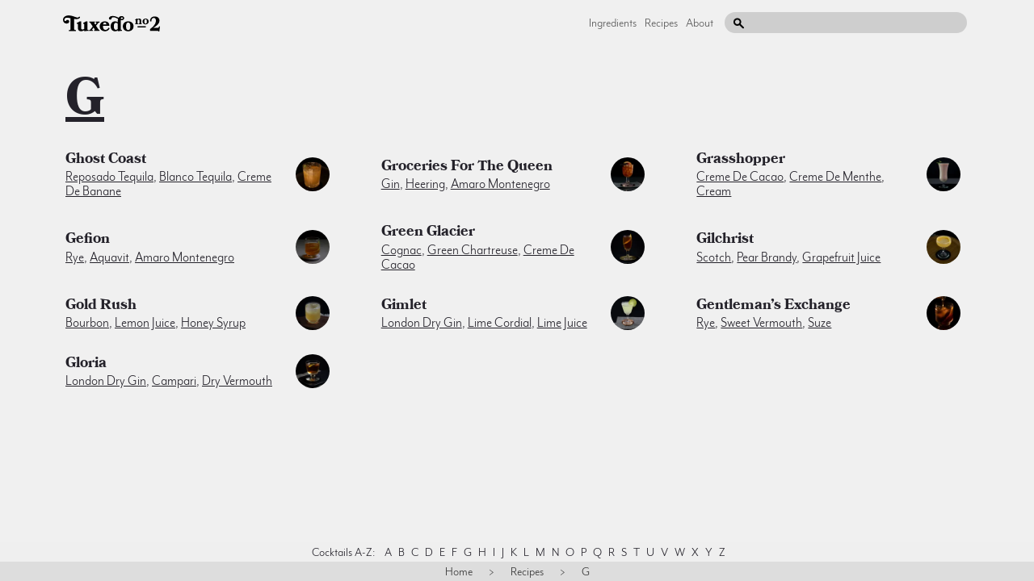

--- FILE ---
content_type: text/html; charset=utf-8
request_url: http://gitlab.tuxedono2.com/recipes/g
body_size: 20376
content:
<!DOCTYPE html>
<html data-share-alert="1" logged-in="false" class="">
  <head itemscope itemtype="http://schema.org/WebSite">
    <title itemprop='name'>Tuxedo No.2 | A Cocktail Companion</title>
    <link rel="canonical" href="http://tuxedono2.com" itemprop="url">
    <link href="/dist/application.css" rel="stylesheet" media="all">
    <script src="/dist/application.js"></script>
    <meta name="csrf-param" content="authenticity_token" />
<meta name="csrf-token" content="NvBg2ZJraqKJ1+Kpf4rq5jXooLQjKvRlOaty1TgZ+sLwqwe9mh922UHEDk4qjgWIbbs6/ggKdvNYga02M25G3Q==" />
      <meta charset="UTF-8">
  <meta name="viewport" content="width=device-width, initial-scale=1;">
  <meta name="description" content="Your drinking guide with cocktail recipes by spirit, ingredient, and season">
  <meta property="og:title" content="Tuxedo No.2 | A Cocktail Companion" />
  <meta property="og:image" content="" />
  <meta property="og:description" content="Your drinking guide with cocktail recipes by spirit, ingredient, and season" />
  <link rel="apple-touch-icon" sizes="180x180" href="https://i.imgur.com/7coAF7c.png">
  <meta name="p:domain_verify" content="99aa7869478e426be39e0e97e08c8797"/>
  <meta name="twitter:card" content="summary_large_image">
  <meta name="twitter:site" content="@tuxno2">
  <meta name="twitter:title" content="Tuxedo No.2 | A Cocktail Companion">
  <meta name="twitter:description" content="Your drinking guide with cocktail recipes by spirit, ingredient, and season">
  <meta name="twitter:image:src" content="">

    
  <!-- Data layer for Google Tag Manager (Must go above Container tag) -->
  <script>
    dataLayer = [];
  </script>
  <!-- Data Layer End -->

  <!-- Google Tag Manager -->
  <script>(function(w,d,s,l,i){w[l]=w[l]||[];w[l].push({'gtm.start':
  new Date().getTime(),event:'gtm.js'});var f=d.getElementsByTagName(s)[0],
  j=d.createElement(s),dl=l!='dataLayer'?'&l='+l:'';j.async=true;j.src=
  'https://www.googletagmanager.com/gtm.js?id='+i+dl;f.parentNode.insertBefore(j,f);
  })(window,document,'script','dataLayer','GTM-TPXQD92');</script>
  <!-- End Google Tag Manager -->


  </head>
  <body data-no-turbolink>
    
  <!-- Google Tag Manager (noscript) -->
  <noscript><iframe src="https://www.googletagmanager.com/ns.html?id=GTM-TPXQD92"
  height="0" width="0" style="display:none;visibility:hidden"></iframe></noscript>
  <!-- End Google Tag Manager (noscript) -->

    <div class="site-container">
      <div class="global-header">
  <a href="/" class="global-header__logo">
    <svg xmlns="http://www.w3.org/2000/svg" class="svg ">
  <use href="/dist/sprite.svg#logo"></use>
</svg>

  </a>
  <div class="global-header__secondary-content">
    <div class="global-header__links hidden" data-target-toggleable="header-links">
      <a class="global-header__link" href="/ingredients">Ingredients</a>
      <a class="global-header__link" href="/recipes">Recipes</a>
      <a class="global-header__link" href="/about">About</a>
      <a class="global-header__link authenticate" href="/admin" data-admin-link>Admin</a>
    </div>
    <div class="global-header__search-wrapper">
      <input type="text" class="global-header__search-input" data-role="search"/>
      <svg xmlns="http://www.w3.org/2000/svg" class="svg global-header__search-icon">
  <use href="/dist/sprite.svg#search"></use>
</svg>

    </div>
    <div class="global-header__mobile-hamburger-menu" data-toggle-target="[data-target-toggleable='header-links']">
      <svg xmlns="http://www.w3.org/2000/svg" class="svg ">
  <use href="/dist/sprite.svg#hamburger"></use>
</svg>

    </div>
  </div>
</div>

        <div class="index content" itemtype="http://schema.org/ItemList">
    <h1 itemprop="name" role="heading" class="index-letter-label"><a href="/recipes/g">G</a></h1>
    <div class="grid">
      <div 
  class="index-element " 
  itemprop="itemListElement"
  role="listitem" 
  itemscope 
  itemtype="http://schema.org/Recipe" 
>
  <div class="index-element__text">
    <a class="index-element__name" itemprop="name" href="/ghost-coast-cocktail-recipe">Ghost Coast</a>
        <div class="index-element__subtext">
          <a href="/ingredients/tequila-cocktail-recipes-2b696998-9451-4199-b57f-4ff9f2a881b1">reposado tequila</a>, <a href="/ingredients/tequila-cocktail-recipes-2b696998-9451-4199-b57f-4ff9f2a881b1">blanco tequila</a>, <a href="/ingredients/creme-de-banane-cocktail-recipes">creme de banane</a>

        </div>
  </div>
  <a href="/ghost-coast-cocktail-recipe" class="index-element__image">
    <img srcset="https://d34nm4jmyicdxh.cloudfront.net/eyJidWNrZXQiOiJjaHJpc3N5LXR1eGVkby1ubzIiLCJrZXkiOiJnb2FzdC1jb2FzdC5qcGciLCJlZGl0cyI6eyJyZXNpemUiOnsid2lkdGgiOjEwMCwiaGVpZ2h0IjoxMDAsImZpdCI6ImNvdmVyIn19fQ== 1x, https://d34nm4jmyicdxh.cloudfront.net/eyJidWNrZXQiOiJjaHJpc3N5LXR1eGVkby1ubzIiLCJrZXkiOiJnb2FzdC1jb2FzdC5qcGciLCJlZGl0cyI6eyJyZXNpemUiOnsid2lkdGgiOjIwMCwiaGVpZ2h0IjoyMDAsImZpdCI6ImNvdmVyIn19fQ== 2x" class="index-element__img" alt="Ghost Coast cocktail photo" itemprop="image" role="img" src="https://d34nm4jmyicdxh.cloudfront.net/eyJidWNrZXQiOiJjaHJpc3N5LXR1eGVkby1ubzIiLCJrZXkiOiJnb2FzdC1jb2FzdC5qcGciLCJlZGl0cyI6eyJyZXNpemUiOnsid2lkdGgiOjEwMCwiaGVpZ2h0IjoxMDAsImZpdCI6ImNvdmVyIn19fQ==" />
  </a>
</div>
<div 
  class="index-element " 
  itemprop="itemListElement"
  role="listitem" 
  itemscope 
  itemtype="http://schema.org/Recipe" 
>
  <div class="index-element__text">
    <a class="index-element__name" itemprop="name" href="/groceries-for-the-queen-cocktail-recipe">Groceries for the Queen</a>
        <div class="index-element__subtext">
          <a href="/ingredients/gin-cocktail-recipes">gin</a>, <a href="/ingredients/cherry-heering-cocktail-recipes">heering</a>, <a href="/ingredients/amaro-cocktail-recipes">amaro montenegro</a>

        </div>
  </div>
  <a href="/groceries-for-the-queen-cocktail-recipe" class="index-element__image">
    <img srcset="https://d34nm4jmyicdxh.cloudfront.net/eyJidWNrZXQiOiJjaHJpc3N5LXR1eGVkby1ubzIiLCJrZXkiOiJncm9jZXJpZXMtZm9yLXRoZS1xdWVlbi5qcGciLCJlZGl0cyI6eyJyZXNpemUiOnsid2lkdGgiOjEwMCwiaGVpZ2h0IjoxMDAsImZpdCI6ImNvdmVyIn19fQ== 1x, https://d34nm4jmyicdxh.cloudfront.net/eyJidWNrZXQiOiJjaHJpc3N5LXR1eGVkby1ubzIiLCJrZXkiOiJncm9jZXJpZXMtZm9yLXRoZS1xdWVlbi5qcGciLCJlZGl0cyI6eyJyZXNpemUiOnsid2lkdGgiOjIwMCwiaGVpZ2h0IjoyMDAsImZpdCI6ImNvdmVyIn19fQ== 2x" class="index-element__img" alt="Groceries for the Queen cocktail photo" itemprop="image" role="img" src="https://d34nm4jmyicdxh.cloudfront.net/eyJidWNrZXQiOiJjaHJpc3N5LXR1eGVkby1ubzIiLCJrZXkiOiJncm9jZXJpZXMtZm9yLXRoZS1xdWVlbi5qcGciLCJlZGl0cyI6eyJyZXNpemUiOnsid2lkdGgiOjEwMCwiaGVpZ2h0IjoxMDAsImZpdCI6ImNvdmVyIn19fQ==" />
  </a>
</div>
<div 
  class="index-element " 
  itemprop="itemListElement"
  role="listitem" 
  itemscope 
  itemtype="http://schema.org/Recipe" 
>
  <div class="index-element__text">
    <a class="index-element__name" itemprop="name" href="/grasshopper-cocktail-recipe">Grasshopper</a>
        <div class="index-element__subtext">
          <a href="/ingredients/creme-de-cacao-cocktail-recipes">creme de cacao</a>, <a href="/ingredients/creme-de-menthe-cocktail-recipes">creme de menthe</a>, <a href="/ingredients/heavy-cream-cocktail-recipes">cream</a>

        </div>
  </div>
  <a href="/grasshopper-cocktail-recipe" class="index-element__image">
    <img srcset="https://d34nm4jmyicdxh.cloudfront.net/eyJidWNrZXQiOiJjaHJpc3N5LXR1eGVkby1ubzIiLCJrZXkiOiJncmFzc2hvcHBlci0yLmpwZyIsImVkaXRzIjp7InJlc2l6ZSI6eyJ3aWR0aCI6MTAwLCJoZWlnaHQiOjEwMCwiZml0IjoiY292ZXIifX19 1x, https://d34nm4jmyicdxh.cloudfront.net/eyJidWNrZXQiOiJjaHJpc3N5LXR1eGVkby1ubzIiLCJrZXkiOiJncmFzc2hvcHBlci0yLmpwZyIsImVkaXRzIjp7InJlc2l6ZSI6eyJ3aWR0aCI6MjAwLCJoZWlnaHQiOjIwMCwiZml0IjoiY292ZXIifX19 2x" class="index-element__img" alt="Grasshopper cocktail photo" itemprop="image" role="img" src="https://d34nm4jmyicdxh.cloudfront.net/eyJidWNrZXQiOiJjaHJpc3N5LXR1eGVkby1ubzIiLCJrZXkiOiJncmFzc2hvcHBlci0yLmpwZyIsImVkaXRzIjp7InJlc2l6ZSI6eyJ3aWR0aCI6MTAwLCJoZWlnaHQiOjEwMCwiZml0IjoiY292ZXIifX19" />
  </a>
</div>
<div 
  class="index-element " 
  itemprop="itemListElement"
  role="listitem" 
  itemscope 
  itemtype="http://schema.org/Recipe" 
>
  <div class="index-element__text">
    <a class="index-element__name" itemprop="name" href="/gefion-cocktail-recipe">Gefion</a>
        <div class="index-element__subtext">
          <a href="/ingredients/whisky-cocktail-recipes">rye</a>, <a href="/ingredients/aquavit-cocktail-recipes">aquavit</a>, <a href="/ingredients/amaro-cocktail-recipes">amaro montenegro</a>

        </div>
  </div>
  <a href="/gefion-cocktail-recipe" class="index-element__image">
    <img srcset="https://d34nm4jmyicdxh.cloudfront.net/eyJidWNrZXQiOiJjaHJpc3N5LXR1eGVkby1ubzIiLCJrZXkiOiJnZWZpb24tMi5qcGciLCJlZGl0cyI6eyJyZXNpemUiOnsid2lkdGgiOjEwMCwiaGVpZ2h0IjoxMDAsImZpdCI6ImNvdmVyIn19fQ== 1x, https://d34nm4jmyicdxh.cloudfront.net/eyJidWNrZXQiOiJjaHJpc3N5LXR1eGVkby1ubzIiLCJrZXkiOiJnZWZpb24tMi5qcGciLCJlZGl0cyI6eyJyZXNpemUiOnsid2lkdGgiOjIwMCwiaGVpZ2h0IjoyMDAsImZpdCI6ImNvdmVyIn19fQ== 2x" class="index-element__img" alt="Gefion cocktail photo" itemprop="image" role="img" src="https://d34nm4jmyicdxh.cloudfront.net/eyJidWNrZXQiOiJjaHJpc3N5LXR1eGVkby1ubzIiLCJrZXkiOiJnZWZpb24tMi5qcGciLCJlZGl0cyI6eyJyZXNpemUiOnsid2lkdGgiOjEwMCwiaGVpZ2h0IjoxMDAsImZpdCI6ImNvdmVyIn19fQ==" />
  </a>
</div>
<div 
  class="index-element " 
  itemprop="itemListElement"
  role="listitem" 
  itemscope 
  itemtype="http://schema.org/Recipe" 
>
  <div class="index-element__text">
    <a class="index-element__name" itemprop="name" href="/green-glacier-cocktail-recipe">Green Glacier</a>
        <div class="index-element__subtext">
          <a href="/ingredients/brandy-cocktail-recipes">cognac</a>, <a href="/ingredients/chartreuse-cocktail-recipes">green chartreuse</a>, <a href="/ingredients/creme-de-cacao-cocktail-recipes">creme de cacao</a>

        </div>
  </div>
  <a href="/green-glacier-cocktail-recipe" class="index-element__image">
    <img srcset="https://d34nm4jmyicdxh.cloudfront.net/eyJidWNrZXQiOiJjaHJpc3N5LXR1eGVkby1ubzIiLCJrZXkiOiJncmVlbi1nbGFjaWVyLTQuanBnIiwiZWRpdHMiOnsicmVzaXplIjp7IndpZHRoIjoxMDAsImhlaWdodCI6MTAwLCJmaXQiOiJjb3ZlciJ9fX0= 1x, https://d34nm4jmyicdxh.cloudfront.net/eyJidWNrZXQiOiJjaHJpc3N5LXR1eGVkby1ubzIiLCJrZXkiOiJncmVlbi1nbGFjaWVyLTQuanBnIiwiZWRpdHMiOnsicmVzaXplIjp7IndpZHRoIjoyMDAsImhlaWdodCI6MjAwLCJmaXQiOiJjb3ZlciJ9fX0= 2x" class="index-element__img" alt="Green Glacier cocktail photo" itemprop="image" role="img" src="https://d34nm4jmyicdxh.cloudfront.net/eyJidWNrZXQiOiJjaHJpc3N5LXR1eGVkby1ubzIiLCJrZXkiOiJncmVlbi1nbGFjaWVyLTQuanBnIiwiZWRpdHMiOnsicmVzaXplIjp7IndpZHRoIjoxMDAsImhlaWdodCI6MTAwLCJmaXQiOiJjb3ZlciJ9fX0=" />
  </a>
</div>
<div 
  class="index-element " 
  itemprop="itemListElement"
  role="listitem" 
  itemscope 
  itemtype="http://schema.org/Recipe" 
>
  <div class="index-element__text">
    <a class="index-element__name" itemprop="name" href="/gilchrist-cocktail-recipe">Gilchrist</a>
        <div class="index-element__subtext">
          <a href="/ingredients/whisky-cocktail-recipes">scotch</a>, <a href="/ingredients/brandy-cocktail-recipes">pear brandy</a>, <a href="/ingredients/grapefruit-cocktail-recipes">grapefruit juice</a>

        </div>
  </div>
  <a href="/gilchrist-cocktail-recipe" class="index-element__image">
    <img srcset="https://d34nm4jmyicdxh.cloudfront.net/eyJidWNrZXQiOiJjaHJpc3N5LXR1eGVkby1ubzIiLCJrZXkiOiJyZWNpcGUtZ2lsY2hyaXN0LWNvY2t0YWlsLXJlY2lwZS5qcGciLCJlZGl0cyI6eyJyZXNpemUiOnsid2lkdGgiOjEwMCwiaGVpZ2h0IjoxMDAsImZpdCI6ImNvdmVyIn19fQ== 1x, https://d34nm4jmyicdxh.cloudfront.net/eyJidWNrZXQiOiJjaHJpc3N5LXR1eGVkby1ubzIiLCJrZXkiOiJyZWNpcGUtZ2lsY2hyaXN0LWNvY2t0YWlsLXJlY2lwZS5qcGciLCJlZGl0cyI6eyJyZXNpemUiOnsid2lkdGgiOjIwMCwiaGVpZ2h0IjoyMDAsImZpdCI6ImNvdmVyIn19fQ== 2x" class="index-element__img" alt="Gilchrist cocktail photo" itemprop="image" role="img" src="https://d34nm4jmyicdxh.cloudfront.net/eyJidWNrZXQiOiJjaHJpc3N5LXR1eGVkby1ubzIiLCJrZXkiOiJyZWNpcGUtZ2lsY2hyaXN0LWNvY2t0YWlsLXJlY2lwZS5qcGciLCJlZGl0cyI6eyJyZXNpemUiOnsid2lkdGgiOjEwMCwiaGVpZ2h0IjoxMDAsImZpdCI6ImNvdmVyIn19fQ==" />
  </a>
</div>
<div 
  class="index-element " 
  itemprop="itemListElement"
  role="listitem" 
  itemscope 
  itemtype="http://schema.org/Recipe" 
>
  <div class="index-element__text">
    <a class="index-element__name" itemprop="name" href="/gold-rush-cocktail-recipe">Gold Rush</a>
        <div class="index-element__subtext">
          <a href="/ingredients/whisky-cocktail-recipes">bourbon</a>, <a href="/ingredients/lemon-cocktail-recipes">lemon juice</a>, <a href="/ingredients/simple-flavored-syrup-cocktail-recipes">honey syrup</a>

        </div>
  </div>
  <a href="/gold-rush-cocktail-recipe" class="index-element__image">
    <img srcset="https://d34nm4jmyicdxh.cloudfront.net/eyJidWNrZXQiOiJjaHJpc3N5LXR1eGVkby1ubzIiLCJrZXkiOiJnb2xkLXJ1c2gtMi5qcGciLCJlZGl0cyI6eyJyZXNpemUiOnsid2lkdGgiOjEwMCwiaGVpZ2h0IjoxMDAsImZpdCI6ImNvdmVyIn19fQ== 1x, https://d34nm4jmyicdxh.cloudfront.net/eyJidWNrZXQiOiJjaHJpc3N5LXR1eGVkby1ubzIiLCJrZXkiOiJnb2xkLXJ1c2gtMi5qcGciLCJlZGl0cyI6eyJyZXNpemUiOnsid2lkdGgiOjIwMCwiaGVpZ2h0IjoyMDAsImZpdCI6ImNvdmVyIn19fQ== 2x" class="index-element__img" alt="Gold Rush cocktail photo" itemprop="image" role="img" src="https://d34nm4jmyicdxh.cloudfront.net/eyJidWNrZXQiOiJjaHJpc3N5LXR1eGVkby1ubzIiLCJrZXkiOiJnb2xkLXJ1c2gtMi5qcGciLCJlZGl0cyI6eyJyZXNpemUiOnsid2lkdGgiOjEwMCwiaGVpZ2h0IjoxMDAsImZpdCI6ImNvdmVyIn19fQ==" />
  </a>
</div>
<div 
  class="index-element " 
  itemprop="itemListElement"
  role="listitem" 
  itemscope 
  itemtype="http://schema.org/Recipe" 
>
  <div class="index-element__text">
    <a class="index-element__name" itemprop="name" href="/gimlet-cocktail-recipe">Gimlet</a>
        <div class="index-element__subtext">
          <a href="/ingredients/gin-cocktail-recipes">london dry gin</a>, <a href="/ingredients/lime-cordial-cocktail-recipes">lime cordial</a>, <a href="/ingredients/lime-cocktail-recipes">lime juice</a>

        </div>
  </div>
  <a href="/gimlet-cocktail-recipe" class="index-element__image">
    <img srcset="https://d34nm4jmyicdxh.cloudfront.net/eyJidWNrZXQiOiJjaHJpc3N5LXR1eGVkby1ubzIiLCJrZXkiOiJyZWNpcGUtZ2ltbGV0LWNvY2t0YWlsLXJlY2lwZS5qcGciLCJlZGl0cyI6eyJyZXNpemUiOnsid2lkdGgiOjEwMCwiaGVpZ2h0IjoxMDAsImZpdCI6ImNvdmVyIn19fQ== 1x, https://d34nm4jmyicdxh.cloudfront.net/eyJidWNrZXQiOiJjaHJpc3N5LXR1eGVkby1ubzIiLCJrZXkiOiJyZWNpcGUtZ2ltbGV0LWNvY2t0YWlsLXJlY2lwZS5qcGciLCJlZGl0cyI6eyJyZXNpemUiOnsid2lkdGgiOjIwMCwiaGVpZ2h0IjoyMDAsImZpdCI6ImNvdmVyIn19fQ== 2x" class="index-element__img" alt="Gimlet cocktail photo" itemprop="image" role="img" src="https://d34nm4jmyicdxh.cloudfront.net/eyJidWNrZXQiOiJjaHJpc3N5LXR1eGVkby1ubzIiLCJrZXkiOiJyZWNpcGUtZ2ltbGV0LWNvY2t0YWlsLXJlY2lwZS5qcGciLCJlZGl0cyI6eyJyZXNpemUiOnsid2lkdGgiOjEwMCwiaGVpZ2h0IjoxMDAsImZpdCI6ImNvdmVyIn19fQ==" />
  </a>
</div>
<div 
  class="index-element " 
  itemprop="itemListElement"
  role="listitem" 
  itemscope 
  itemtype="http://schema.org/Recipe" 
>
  <div class="index-element__text">
    <a class="index-element__name" itemprop="name" href="/gentleman-s-exchange-cocktail-recipe">Gentleman’s Exchange</a>
        <div class="index-element__subtext">
          <a href="/ingredients/whisky-cocktail-recipes">rye</a>, <a href="/ingredients/vermouth-cocktail-recipes">sweet vermouth</a>, <a href="/ingredients/suze-cocktail-recipes">suze</a>

        </div>
  </div>
  <a href="/gentleman-s-exchange-cocktail-recipe" class="index-element__image">
    <img srcset="https://d34nm4jmyicdxh.cloudfront.net/eyJidWNrZXQiOiJjaHJpc3N5LXR1eGVkby1ubzIiLCJrZXkiOiJnZW50bGVtYW5zLWV4Y2hhbmdlLmpwZyIsImVkaXRzIjp7InJlc2l6ZSI6eyJ3aWR0aCI6MTAwLCJoZWlnaHQiOjEwMCwiZml0IjoiY292ZXIifX19 1x, https://d34nm4jmyicdxh.cloudfront.net/eyJidWNrZXQiOiJjaHJpc3N5LXR1eGVkby1ubzIiLCJrZXkiOiJnZW50bGVtYW5zLWV4Y2hhbmdlLmpwZyIsImVkaXRzIjp7InJlc2l6ZSI6eyJ3aWR0aCI6MjAwLCJoZWlnaHQiOjIwMCwiZml0IjoiY292ZXIifX19 2x" class="index-element__img" alt="Gentleman’s Exchange cocktail photo" itemprop="image" role="img" src="https://d34nm4jmyicdxh.cloudfront.net/eyJidWNrZXQiOiJjaHJpc3N5LXR1eGVkby1ubzIiLCJrZXkiOiJnZW50bGVtYW5zLWV4Y2hhbmdlLmpwZyIsImVkaXRzIjp7InJlc2l6ZSI6eyJ3aWR0aCI6MTAwLCJoZWlnaHQiOjEwMCwiZml0IjoiY292ZXIifX19" />
  </a>
</div>
<div 
  class="index-element " 
  itemprop="itemListElement"
  role="listitem" 
  itemscope 
  itemtype="http://schema.org/Recipe" 
>
  <div class="index-element__text">
    <a class="index-element__name" itemprop="name" href="/gloria-cocktail-recipe">Gloria</a>
        <div class="index-element__subtext">
          <a href="/ingredients/gin-cocktail-recipes">london dry gin</a>, <a href="/ingredients/campari-cocktail-recipes">campari</a>, <a href="/ingredients/vermouth-cocktail-recipes">dry vermouth</a>

        </div>
  </div>
  <a href="/gloria-cocktail-recipe" class="index-element__image">
    <img srcset="https://d34nm4jmyicdxh.cloudfront.net/eyJidWNrZXQiOiJjaHJpc3N5LXR1eGVkby1ubzIiLCJrZXkiOiJnbG9yaWEuanBnIiwiZWRpdHMiOnsicmVzaXplIjp7IndpZHRoIjoxMDAsImhlaWdodCI6MTAwLCJmaXQiOiJjb3ZlciJ9fX0= 1x, https://d34nm4jmyicdxh.cloudfront.net/eyJidWNrZXQiOiJjaHJpc3N5LXR1eGVkby1ubzIiLCJrZXkiOiJnbG9yaWEuanBnIiwiZWRpdHMiOnsicmVzaXplIjp7IndpZHRoIjoyMDAsImhlaWdodCI6MjAwLCJmaXQiOiJjb3ZlciJ9fX0= 2x" class="index-element__img" alt="Gloria cocktail photo" itemprop="image" role="img" src="https://d34nm4jmyicdxh.cloudfront.net/eyJidWNrZXQiOiJjaHJpc3N5LXR1eGVkby1ubzIiLCJrZXkiOiJnbG9yaWEuanBnIiwiZWRpdHMiOnsicmVzaXplIjp7IndpZHRoIjoxMDAsImhlaWdodCI6MTAwLCJmaXQiOiJjb3ZlciJ9fX0=" />
  </a>
</div>

    </div>
</div>

  <div class="index-menu alphabet">
  <span class="index-menu-item title">Cocktails A-Z:</span>
    <a class="index-menu-item alphabet" href="/recipes/a">A</a>
    <a class="index-menu-item alphabet" href="/recipes/b">B</a>
    <a class="index-menu-item alphabet" href="/recipes/c">C</a>
    <a class="index-menu-item alphabet" href="/recipes/d">D</a>
    <a class="index-menu-item alphabet" href="/recipes/e">E</a>
    <a class="index-menu-item alphabet" href="/recipes/f">F</a>
    <a class="index-menu-item alphabet" href="/recipes/g">G</a>
    <a class="index-menu-item alphabet" href="/recipes/h">H</a>
    <a class="index-menu-item alphabet" href="/recipes/i">I</a>
    <a class="index-menu-item alphabet" href="/recipes/j">J</a>
    <a class="index-menu-item alphabet" href="/recipes/k">K</a>
    <a class="index-menu-item alphabet" href="/recipes/l">L</a>
    <a class="index-menu-item alphabet" href="/recipes/m">M</a>
    <a class="index-menu-item alphabet" href="/recipes/n">N</a>
    <a class="index-menu-item alphabet" href="/recipes/o">O</a>
    <a class="index-menu-item alphabet" href="/recipes/p">P</a>
    <a class="index-menu-item alphabet" href="/recipes/q">Q</a>
    <a class="index-menu-item alphabet" href="/recipes/r">R</a>
    <a class="index-menu-item alphabet" href="/recipes/s">S</a>
    <a class="index-menu-item alphabet" href="/recipes/t">T</a>
    <a class="index-menu-item alphabet" href="/recipes/u">U</a>
    <a class="index-menu-item alphabet" href="/recipes/v">V</a>
    <a class="index-menu-item alphabet" href="/recipes/w">W</a>
    <a class="index-menu-item alphabet" href="/recipes/x">X</a>
    <a class="index-menu-item alphabet" href="/recipes/y">Y</a>
    <a class="index-menu-item alphabet" href="/recipes/z">Z</a>
</div>

  <ul class="index-menu breadcrumbs" vocab="http://schema.org/" typeof="BreadcrumbList">

  <li property="itemListElement" typeof="ListItem">
    <a class="index-menu-item breadcrumbs-crumb" property="item" typeof="WebPage" href="https://ebmail.tuxedono2.com/">
      <span property="name">Home</span>
</a>    <meta property="position" content="1">
  </li>

  <span class="breadcrumbs-seperator">></span>

  <li property="itemListElement" typeof="ListItem">
    <a class="index-menu-item breadcrumbs-crumb" property="item" typeof="WebPage" href="https://ebmail.tuxedono2.com/recipes">
      <span property="name">Recipes</span>
</a>    <meta property="position" content="2">
  </li>

  <span class="breadcrumbs-seperator">></span>

  <li property="itemListElement" typeof="ListItem">
    <a class="index-menu-item breadcrumbs-crumb" property="item" typeof="WebPage" href="https://ebmail.tuxedono2.com/recipes/g">
      <span property="name">G</span>
</a>    <meta property="position" content="3">
  </li>
</ul>


    </div>
  </body>
</html>
